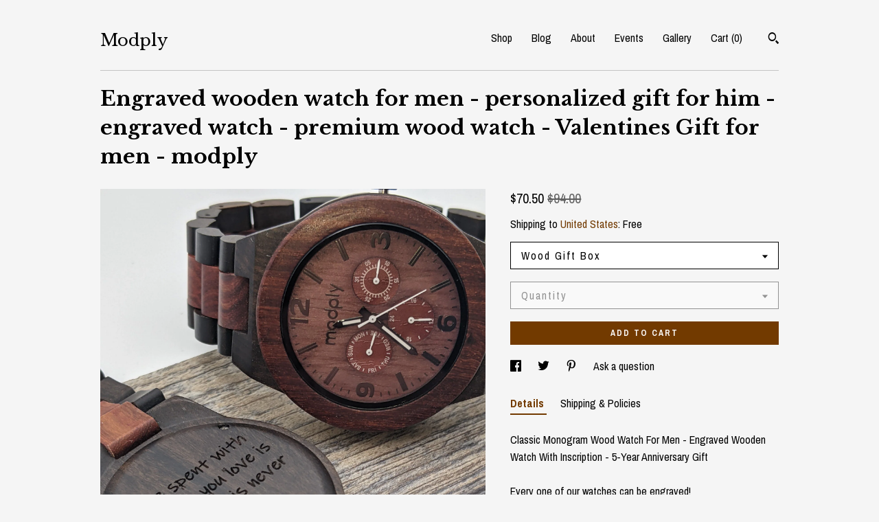

--- FILE ---
content_type: text/plain
request_url: https://www.google-analytics.com/j/collect?v=1&_v=j102&a=1077387606&t=pageview&_s=1&dl=https%3A%2F%2Fwww.woodwatches.net%2Flisting%2F645627532%2Fclassic-monogram-wood-watch-for-men&ul=en-us%40posix&dt=Engraved%20wooden%20watch%20for%20men%20-%20personalized%20gift%20for%20him%20-%20engraved%20watch%20-%20premium%20wood%20watch%20-%20Valentines%20Gift%20for%20men%20-%20modply&sr=1280x720&vp=1280x720&_u=YEBAAAABAAAAACAAo~&jid=1323740929&gjid=1012548709&cid=1807299236.1770020180&tid=UA-78071403-1&_gid=9360356.1770020180&_r=1&_slc=1&gtm=45He61r1n71TG543Pv71538743za200zd71538743&gcd=13l3l3l3l1l1&dma=0&tag_exp=103116026~103200004~104527907~104528501~104684208~104684211~115495939~115938466~115938469~116185181~116185182~116988316~117041587&z=717026846
body_size: -451
content:
2,cG-F8T2NX5TPK